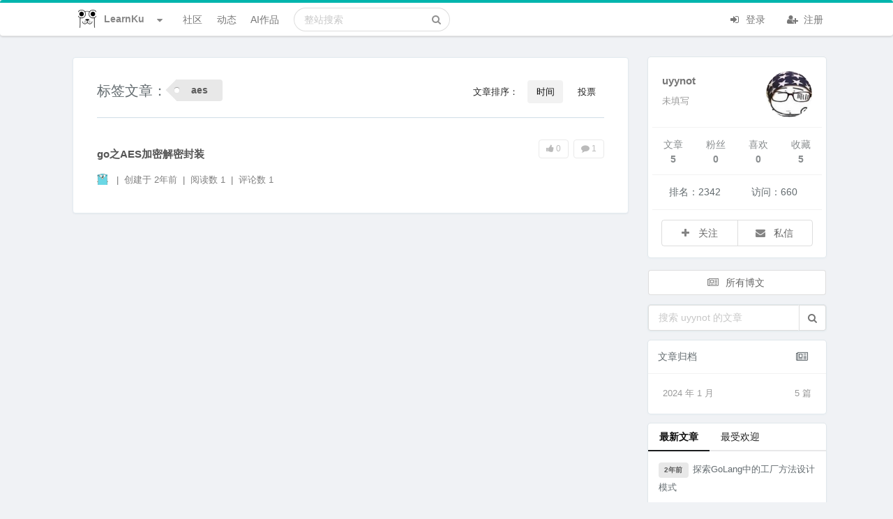

--- FILE ---
content_type: text/html; charset=UTF-8
request_url: https://learnku.com/blog/Q6pxCaSHd/tags/aes_2774
body_size: 12433
content:
<!DOCTYPE html>
<html lang="zh" class="">

<head>
  <meta charset="utf-8">
  <meta http-equiv="X-UA-Compatible" content="IE=edge">

  <meta name="viewport" content="width=device-width, initial-scale=1, maximum-scale=1, user-scalable=no" />
  <meta name="baidu-site-verification" content="MfC8ppEukL" />
  <meta baidu-gxt-verify-token="fa750b19bb54c9ad03503638f41923db">
  <!-- CSRF Token -->
  <meta name="csrf-token" content="GiI9dQ8JaIY3KtCPtlIfFtFH2kku58d67HvFCRs7">

        <title>  aes | LearnKu 终身编程者的知识社区</title>
      <meta name="description" content="专为终身学习者定制的编程知识社区" />
    <meta name="keywords" content="Laravel,Go,Python,PHP,Vue.js,Java,MySQL,Rust,LK,程序员,Elasticsearch,F2E 前端,Server,Database,DevTools,Computer Science,手机开发,AdonisJS,AI Coding" />
    
    <meta name="author" content="Summer" />

          <link rel="shortcut icon" href="https://cdn.learnku.com/uploads/images/201901/27/1/jdor3lMsMw.png!/both/44x44" />
    
    <!-- Styles -->
    <link href="https://cdn.learnku.com//build/css/vendors.css?id=86c0adfd456eb904e1ad4b648134be97" rel="stylesheet">
    <link href="https://cdn.learnku.com//build/css/app.css?id=a91e47e2539b98438cb4c6c3a665d642" rel="stylesheet">

      </head>

  <body class=" blogs-tag_show-page">

    <!-- 为 Pjax 和模板加载优化，只能放这里 -->
    <script>
      window.Laravel = {"csrfToken":"GiI9dQ8JaIY3KtCPtlIfFtFH2kku58d67HvFCRs7"}
      window.Config = {
        'GA_Tracking_ID': 'G-VD6FH8BPTD',
        'user_id': 0,
        'is_student': '',
        'search_user_id': 0,
        'cdn_domain': 'cdn.learnku.com',
        'domain': 'learnku.com',
        'request_interval': 600000, // 消息通知检测周期
        'notification_count': 0,
        'token': 'GiI9dQ8JaIY3KtCPtlIfFtFH2kku58d67HvFCRs7',
        'environment': 'production',
        'url': 'https://learnku.com',
        'tags_url': '',
        'scroll_to_top': true,
        'community': {
          'id': 0,
          'name': '',
          'favicon': ''
        },
        'routes': {
          'notificationsCount': 'https://learnku.com/notifications/count',
          'upload_image': 'https://learnku.com/courses/upload_image',
                      // 整站搜索
            'api_search' : 'https://learnku.com/api_search',
                    'collections_store': 'https://learnku.com/collections',
          'collections_my': 'https://learnku.com/collections/my/ajax',
          'annotations_store': 'https://learnku.com/annotations',
          'annotations_destroy': 'https://learnku.com/annotations/destroy',
          'annotations_update': 'https://learnku.com/annotations/update',
          'annotation_setting': 'https://learnku.com/users/settings/annotation_setting',
        },
        'cdnDomain': 'https://cdn.learnku.com/',
        'overlay': '',
        'following_users': [],
        'search_type': 'standard',
        'book_id': 0,
        'is_docs': "no",
        'article_id': 0,
        'topic_id': 0,
        'user_settings': {
          'visit_topic_patches_page': false,
          'annotation_disabled': 'yes',
        },
        'can': {},
        'editor': {},
        'destroyeditor_id': {
                  },

        'content': {}
      };

      var ShowCrxHint = 'no';

      function onWXWebView() {
        $('.wechat-login-link').attr("href", "https://learnku.com/auth/oauth?driver=wechat_client")
        $('.show-on-wechat-view').show();
      }
      if (typeof WeixinJSBridge == "object" && typeof WeixinJSBridge.invoke == "function") {
        onWXWebView();
      } else {
        if (document.addEventListener) {
          document.addEventListener("WeixinJSBridgeReady", onWXWebView, false);
        } else if (document.attachEvent) {
          document.attachEvent("WeixinJSBridgeReady", onWXWebView);
          document.attachEvent("onWeixinJSBridgeReady", onWXWebView);
        }
      }
    </script>

    <style>
      .ui.top.menu {
        border-top: 4px solid #00b5ad;
      }

      .ui.fluid.search .results {
        width: 550px;
      }

      @media only screen and (max-width: 767px) {
        .ui.top.menu>.ui.container {
          height: 52px;
          flex-direction: initial;
        }
      }

      
      /* 顶部导航栏 */
      .ui.top.menu {
        border-top: 4px solid #00b5ad;
      }

      /* 右边导航栏顶部样式 */
      .ui.top-color.segment:not(.inverted) {
        border-top: 2px solid #00b5ad;
      }

      /* 右边导航栏顶部样式 */
      .ui.top-color.card:not(.inverted) {
        border-top: 2px solid #00b5ad;
      }

      a {
        color: #1775cc;
      }

      a:hover,
      a:focus {
        color: #0081f9;
        transition: color .15s ease 0s;
      }

      /* 主要按钮 */

      .ui.primary.buttons .button,
      .ui.primary.button {
        background-color: #00b5ad;
        border-color: #00b5ad;
      }

      /* 主要按钮选中状态 */
      .ui.primary.buttons .button:hover,
      .ui.primary.button:hover,
      .ui.primary.button:focus,
      .ui.primary.buttons .button:focus {
        background-color: #00b5ad;
        border-color: #00b5ad;
      }

      /* 外框按钮 */
      .ui.basic.primary.buttons .button,
      .ui.basic.primary.button {
        color: #00b5ad !important;
        box-shadow: 0px 0px 0px 1px #00b5ad inset !important;
      }

      /* 外框按钮选中状态 */
      .ui.basic.primary.buttons .button:hover,
      .ui.basic.primary.button:hover {
        color: #00b5ad !important;
        box-shadow: 0px 0px 0px 1px #00b5ad inset !important;
      }

      .ui.basic.primary.buttons .button:active,
      .ui.basic.primary.button:active,
      .ui.basic.primary.buttons .active.button,
      .ui.basic.primary.active.button,
      .ui.basic.buttons .button:hover,
      .ui.basic.button:hover,
      .ui.basic.primary.buttons .button:focus,
      .ui.basic.primary.button:focus {
        color: #00b5ad !important;
        box-shadow: 0px 0px 0px 1px #00b5ad inset !important;
      }

      .footer {
        max-height: max-content;
      }

    </style>

    

    

    <div class="ui top menu sidebar stackable">
      <div class="item">
                  <img class="ui image" style="width:26px;height:26px;margin-top:-2px;"
            src="https://cdn.learnku.com/uploads/images/201901/24/1/OyBnfB2vlk.png!/both/44x44">
          <span class="site-name ml-2">LearnKu</span>
              </div>



      <form class="ui fluid category  item secondary"
        action="https://learnku.com/search"
        method="GET">
        <div class="ui icon input">
          <input class="prompt" name="q" type="text" placeholder="搜索"
            value="">
          <i class="search icon"></i>
        </div>
      </form>

      <a href="https://learnku.com/topics" class="item secondary">
        <i class="icon comments"></i> 社区
      </a>
      <a href="https://learnku.com/activities" class="item secondary">
        <i class="icon bell"></i> 动态
      </a>
      <a href="/hub" class="item secondary">
        <i class="icon product hunt"></i> AI作品
      </a>
      <a href="https://learnku.com" class="item secondary">
        <i class="icon list"></i> 话题列表
      </a>

      
              <div class="item">
          <a class="ui basic small button no-pjax" href="https://learnku.com/auth/login"><i class="icon user "></i> 登录
          </a>
        </div>

        <div class="item">
          <a class="ui basic small button no-pjax" href="https://learnku.com/auth/register"><i class="icon signup "></i>
            注册 </a>
        </div>
          </div>

              
    <div class="pusher">

      <div class="main container">

        <nav class="ui main borderless menu top stackable topnav" id="topnav">
          <div class="ui container">

            <div class="ui inline scrolling community-nav dropdown mr-2"
              style="padding-left: 22px;display: -webkit-box;display: -ms-flexbox;display: flex;-webkit-box-align: center;-ms-flex-align: center;align-items: center;">
              <div class="text site-logo" style="color:#888888;display: flex;">

                                  <img class="ui image" style="width:26px;height:26px;margin-top:-2px;"
                    src="https://cdn.learnku.com/uploads/images/201901/24/1/OyBnfB2vlk.png!/both/44x44">
                  <span class="site-name">LearnKu </span>
                                <i class="dropdown icon ml-3"></i>
              </div>
              <div class="menu ml-4 communities" style="max-height: 520px;padding: 8px;">

                <div class="ui icon search input" style="width: 172px;float:left;">
                  <i class="search icon"></i>
                  <input type="text" placeholder="搜索社区">
                </div>

                <a class="item pr-3 mt-2" href="https://learnku.com">
                  <img class="ui image" style="width:20px;height:20px;margin-top:-2px;"
                    src="https://cdn.learnku.com/uploads/images/201901/24/1/OyBnfB2vlk.png!/both/44x44"> 首页
                </a>


                <div class="divider clearfix"></div>

                                
                                      <a class="item" href="https://learnku.com/laravel" style="padding-right: 2.2em!important;">
                      <img class="ui image" style="width:20px;height:20px;margin-top:-2px;"
                        src="https://cdn.learnku.com//uploads/communities/WtC3cPLHzMbKRSZnagU9.png!/both/44x44"> Laravel
                    </a>
                                      <a class="item" href="https://learnku.com/go" style="padding-right: 2.2em!important;">
                      <img class="ui image" style="width:20px;height:20px;margin-top:-2px;"
                        src="https://cdn.learnku.com//uploads/communities/sNljssWWQoW6J88O9G37.png!/both/44x44"> Go
                    </a>
                                      <a class="item" href="https://learnku.com/python" style="padding-right: 2.2em!important;">
                      <img class="ui image" style="width:20px;height:20px;margin-top:-2px;"
                        src="https://cdn.learnku.com//uploads/communities/mTBLIP7o0gVGn3ZCphpN.png!/both/44x44"> Python
                    </a>
                                      <a class="item" href="https://learnku.com/php" style="padding-right: 2.2em!important;">
                      <img class="ui image" style="width:20px;height:20px;margin-top:-2px;"
                        src="https://cdn.learnku.com//uploads/communities/Y7fElYYwCFjTTXCdwPNW.png!/both/44x44"> PHP
                    </a>
                                      <a class="item" href="https://learnku.com/vuejs" style="padding-right: 2.2em!important;">
                      <img class="ui image" style="width:20px;height:20px;margin-top:-2px;"
                        src="https://cdn.learnku.com//uploads/communities/hIZjRRdF8oVYZy69XJnT.png!/both/44x44"> Vue.js
                    </a>
                                      <a class="item" href="https://learnku.com/java" style="padding-right: 2.2em!important;">
                      <img class="ui image" style="width:20px;height:20px;margin-top:-2px;"
                        src="https://cdn.learnku.com//uploads/communities/h3Xef7s3mLKYmqwBRIiA.png!/both/44x44"> Java
                    </a>
                                      <a class="item" href="https://learnku.com/mysql" style="padding-right: 2.2em!important;">
                      <img class="ui image" style="width:20px;height:20px;margin-top:-2px;"
                        src="https://cdn.learnku.com/uploads/images/201908/18/1/yAH1hJ3pZF.png!/both/44x44"> MySQL
                    </a>
                                      <a class="item" href="https://learnku.com/rust" style="padding-right: 2.2em!important;">
                      <img class="ui image" style="width:20px;height:20px;margin-top:-2px;"
                        src="https://cdn.learnku.com//uploads/communities/Qj48vezkYfZM1ZM5Y75X.png!/both/44x44"> Rust
                    </a>
                                      <a class="item" href="https://learnku.com/lk" style="padding-right: 2.2em!important;">
                      <img class="ui image" style="width:20px;height:20px;margin-top:-2px;"
                        src="https://cdn.learnku.com//uploads/communities/b1qLi8CKYnkipeMwdvPU.png!/both/44x44"> LK
                    </a>
                                      <a class="item" href="https://learnku.com/coder" style="padding-right: 2.2em!important;">
                      <img class="ui image" style="width:20px;height:20px;margin-top:-2px;"
                        src="https://cdn.learnku.com//uploads/communities/6vqw97jFnblvXh3F1o0F.png!/both/44x44"> 程序员
                    </a>
                                      <a class="item" href="https://learnku.com/elasticsearch" style="padding-right: 2.2em!important;">
                      <img class="ui image" style="width:20px;height:20px;margin-top:-2px;"
                        src="https://cdn.learnku.com/uploads/images/201908/10/25425/QdtUV2rox6.png!/both/44x44"> Elasticsearch
                    </a>
                                      <a class="item" href="https://learnku.com/f2e" style="padding-right: 2.2em!important;">
                      <img class="ui image" style="width:20px;height:20px;margin-top:-2px;"
                        src="https://cdn.learnku.com//uploads/communities/DGHjM6p2qdamHmFJZt9g.jpg!/both/44x44"> F2E 前端
                    </a>
                                      <a class="item" href="https://learnku.com/server" style="padding-right: 2.2em!important;">
                      <img class="ui image" style="width:20px;height:20px;margin-top:-2px;"
                        src="https://cdn.learnku.com//uploads/communities/pwwWCCpPeKm8z3HEubmo.png!/both/44x44"> Server
                    </a>
                                      <a class="item" href="https://learnku.com/database" style="padding-right: 2.2em!important;">
                      <img class="ui image" style="width:20px;height:20px;margin-top:-2px;"
                        src="https://cdn.learnku.com//uploads/communities/ceowUfx7bxLyyng5ykyu.png!/both/44x44"> Database
                    </a>
                                      <a class="item" href="https://learnku.com/devtools" style="padding-right: 2.2em!important;">
                      <img class="ui image" style="width:20px;height:20px;margin-top:-2px;"
                        src="https://cdn.learnku.com//uploads/communities/0QFgKXFJBOmsQNf47XOY.png!/both/44x44"> DevTools
                    </a>
                                      <a class="item" href="https://learnku.com/cs" style="padding-right: 2.2em!important;">
                      <img class="ui image" style="width:20px;height:20px;margin-top:-2px;"
                        src="https://cdn.learnku.com//uploads/communities/BTBwRdYCj8UFXIjMqEbG.jpg!/both/44x44"> Computer Science
                    </a>
                                      <a class="item" href="https://learnku.com/app" style="padding-right: 2.2em!important;">
                      <img class="ui image" style="width:20px;height:20px;margin-top:-2px;"
                        src="https://cdn.learnku.com//uploads/communities/tSK8naqmi1fiQTJcoa2o.png!/both/44x44"> 手机开发
                    </a>
                                      <a class="item" href="https://learnku.com/adonisjs" style="padding-right: 2.2em!important;">
                      <img class="ui image" style="width:20px;height:20px;margin-top:-2px;"
                        src="https://cdn.learnku.com//uploads/communities/2VHh3slULN4XkbU5douV.png!/both/44x44"> AdonisJS
                    </a>
                                      <a class="item" href="https://learnku.com/ai-coding" style="padding-right: 2.2em!important;">
                      <img class="ui image" style="width:20px;height:20px;margin-top:-2px;"
                        src="https://cdn.learnku.com//uploads/communities/cvYkw5TJiLGeA23hIhu2.png!/both/44x44"> AI Coding
                    </a>
                                  

              </div>
            </div>

            <a class="item header right menu " style="display:none">
              <i class="icon align justify"></i>
            </a>

            <a href="https://learnku.com/topics" class="item secondary">
              社区
            </a>


                          <a href="https://learnku.com/activities" class="item secondary">
                动态
              </a>
                        <a href="/hub" class="item secondary">
                AI作品
            </a>

            
            <form class="ui fluid category search item secondary hide-on-991"
              action="https://learnku.com/search"
              method="GET">
              <div class="ui icon input">
                <input class="prompt" name="q" type="text"
                                                placeholder="整站搜索"
                                         value="">
                <i class="search icon"></i>
              </div>
              <div class="results"></div>
            </form>

            <div class=" right menu stackable secondary">
                              <div class="item rm-link-color">
                  <a class="mr-4 no-pjax login_required" href="https://learnku.com/auth/login"><i
                      class="icon sign in "></i> 登录 </a>
                  <a class="no-pjax" href="https://learnku.com/auth/register" style="margin-left: 10px;"><i
                      class="icon user add "></i> 注册 </a>
                </div>
                          </div>

          </div>

                  </nav>

        
        
                                                                      

        
                  <div class="mb-3 hide show-on-wechat-view">
            <div class="ui centered grid container message-container">
              <div class="sixteen wide column pt-0 pb-0">
                <a class="ui button fluid green wechat-login-link"
                  href="https://learnku.com/auth/oauth?driver=wechat"><i class="icon wechat "></i>
                  微信登录</a>
              </div>
            </div>
          </div>
        
        
  <script>
    Config.routes.api_search = 'https://learnku.com/articles/api_search';
  </script>

  <style>
    .blog.grid.container.main {
      display: block;
    }

    .blog.grid.container.main .sidebar {
      font-size: 14px;
      padding-right: 6px;
    }

    .ui.top.menu {
      margin-bottom: 30px;
    }
  </style>

  <div class="ui centered grid container main stackable blog" style="">
    <div class="twelve wide column pull-left main">

      <div class="ui segment article-content">
        <div class="extra-padding" style="padding-bottom:4px">
          <h1>
                          标签文章：<span class="ui  tag label  fw-bold fs-normal"
                         style="position: relative;top: -3px;">aes</span>
            
            <div class="ui secondary menu pull-right small" style="margin-top: -4px;">
              <div class="ui item" style="font-size:13px;padding: 0px 4px;">
                文章排序：
              </div>
              <a class="ui item active popover" data-content="按照时间排序"
                 href="https://learnku.com/blog/Q6pxCaSHd/tags/aes_2774?filter=recent" role="button">时间</a>
              <a class="ui item  popover" data-content="按照投票排序"
                 href="https://learnku.com/blog/Q6pxCaSHd/tags/aes_2774?filter=vote" role="button">投票</a>
            </div>



          </h1>

          <div class="ui divider"></div>

                      <div class="ui feed blog-article-list rm-link-color">
        <div class="event">
        <div class="content">
            <div class="summary">
                <a href="https://learnku.com/articles/85370" class="title"> go之AES加密解密封装 </a>
            </div>

            <div class="meta" style="line-height: 34px;">
               

                <div class="date" style="font-size: 13px;margin: 7px 0em 0em;margin-left:0px">

                    
                      <a class="item" href="https://learnku.com/go" style="">
                        <img class="ui image display-inline-block mr-1" style="width:16px;height:16px;margin-top:-3px" src="https://cdn.learnku.com//uploads/communities/sNljssWWQoW6J88O9G37.png">
                      </a>

                        <span class="divider">|</span>
                    
                    
                    <a class="" data-tooltip="2024-01-18 10:08:39">创建于  <span title="2024-01-18 10:08:39">2年前</span></a>

                    <span class="divider">|</span>
                    <a >
                        阅读数 1
                    </a>
                    <span class="divider">|</span>
                    <a >
                        评论数 1
                    </a>
                </div>
            </div>
        </div>

        <div class="item-meta">
            <a class="ui label basic light grey" href="https://learnku.com/articles/85370"><i class="thumbs up icon"></i> 0 </a>
            <a class="ui label basic light grey" href="https://learnku.com/articles/85370"><i class="comment icon"></i> 1 </a>
        </div>
    </div>
    </div>

    
          
        </div>
      </div>

    </div>

    <div class="four wide column pull-right sidebar" style="padding-right: 0px;">
      <div class="item header blog-article sidebar">

  <div class="ui card responsive" style="padding: 6px;">

    <div class="content">
        <a  href="https://learnku.com/users/24093" class="rm-link-color">
            <img class="ui circular  image right floated image-66" src="https://cdn.learnku.com/uploads/avatars/24093_1523239908.jpg!/both/100x100" />
        </a>

        <div class="header" style="line-height: 28px;margin-bottom: 5px;">
            <a  href="https://learnku.com/blog/Q6pxCaSHd" class="rm-link-color" style="font-weight: bold;font-size: 15px;">
                uyynot
            </a>

                    </div>

        <div class="meta" style="font-size: 13px;">
                            未填写
                    </div>
    </div>

    <div class="statistics" style="border-top: 1px solid rgba(0, 0, 0, 0.05);border-bottom: 1px solid rgba(0, 0, 0, 0.05);padding-bottom: 15px;padding-top: 10px;">
        <div class="ui four statistics">
                <div class="statistic ui popover" data-content="博客文章总数">
                    <div class="label" style="font-size: 1em!important;font-weight: normal;">
                        文章
                    </div>
                    <div class="value" style="font-size: 1em!important;font-weight: bold;">
                        5
                    </div>
                </div>

                <div class="statistic ui popover" data-content="关注作者的用户数">
                    <div class="label" style="font-size: 1em!important;font-weight: normal;">
                        粉丝
                    </div>
                    <div class="value" style="font-size: 1em!important;font-weight: bold;">
                        0
                    </div>
                </div>

                <div class="statistic ui popover" data-content="收到了 0 个点赞">
                    <div class="label" style="font-size: 1em!important;font-weight: normal;">
                        喜欢
                    </div>
                    <div class="value" style="font-size: 1em!important;font-weight: bold;">
                        0
                    </div>
                </div>

                <div class="statistic ui popover" data-content="所有文章被收藏了 5 次">
                    <div class="label" style="font-size: 1em!important;font-weight: normal;">
                        收藏
                    </div>
                    <div class="value" style="font-size: 1em!important;font-weight: bold;">
                        5
                    </div>
                </div>

                <div class="clearfix"></div>
        </div>
    </div>

    <div class="ui two column grid text-center" style="padding: 15px">
      <div class="column ui popover" data-content="博客总访问量排行第 2342 位 ">
          排名：2342
      </div>
      <div class="column ui popover" data-content="博客总访问量 660（每日更新）" style="padding-left:0px">
          访问：660
      </div>
    </div>

            <div class="extra content">
            
            <div class="two ui basic buttons" style="margin-top: 4px;">
                <button class="ui  button small login_required    ui popover" data-content="关注后此博客的新文章会在首页动态里显示" data-act="follow" data-id="24093">
                   <i class="icon plus"></i> <span class="state">关注</span>
                </button>

                <a href="https://learnku.com/messages/to/24093" class="ui  button small ">
                    <i class="icon envelope"></i> 私信
                </a>
            </div>
        </div>
    
</div>

  
      <a href="https://learnku.com/blog/Q6pxCaSHd" class="ui single button fluid" style="margin-top:18px">
      <i class="icon newspaper"></i>
      所有博文
    </a>
  
  
    <div class="ui card tag-active-user-card popular-card responsive">
      <form action="https://learnku.com/search" method="get">
      <div class="ui action input w-100">
        <input type="hidden" name="user_id" value="24093">
        <input type="text" name="q" placeholder="搜索 uyynot 的文章">
        <button class="ui icon button basic" role="button"><i aria-hidden="true" class="search icon"></i></button>
      </div>
      </form>
    </div>

  
      <div class="ui card tag-active-user-card popular-card responsive">
      <div class="content">
        <span class="">文章归档</span>

        <a href="https://learnku.com/blog/Q6pxCaSHd" class="rm-link-color pull-right ui popover"
           style="font-size: 15px;margin-right: 8px;" data-content="所有文章">
          <i class="icon newspaper"></i>
        </a>
      </div>

              <div class="extra content ">
          <div class="ui list readmore" style="padding:8px">
                          <a class="item"
                 href="https://learnku.com/blog/Q6pxCaSHd/archive/2024-1"
                 style="line-height: 22px;">
                <span class=" pull-right" style="color:inherit">5 篇</span>
                2024 年 1 月
              </a>
                      </div>
        </div>
          </div>
  
    <div class="ui card tag-active-user-card popular-card responsive" style="font-size: 13px;">
    <div class="ui secondary pointing menu" style="margin-bottom: 5px;border-bottom: 2px solid rgba(34, 36, 38, 0.1);">
      <a class="item active" data-tab="first">最新文章</a>
      <a class="item" data-tab="second">最受欢迎</a>
    </div>
    <div class="ui bottom attached tab active" data-tab="first">

              <div class="ui middle aligned divided  list" style="padding: 0px 15px;margin-top: 0px;margin-bottom: 5px;">
                      <a class="item" href="https://learnku.com/articles/85380">
              <span class="ui label tiny">2年前 </span>
              探索GoLang中的工厂方法设计模式
            </a>
                      <a class="item" href="https://learnku.com/articles/85371">
              <span class="ui label tiny">2年前 </span>
              go之rsa加解密实现
            </a>
                      <a class="item" href="https://learnku.com/articles/85370">
              <span class="ui label tiny">2年前 </span>
              go之AES加密解密封装
            </a>
                      <a class="item" href="https://learnku.com/articles/85307">
              <span class="ui label tiny">2年前 </span>
              Gorm格式化time.Time时间字段
            </a>
                      <a class="item" href="https://learnku.com/articles/85305">
              <span class="ui label tiny">2年前 </span>
              python实现sse服务器单向消息推送给客户端
            </a>
                  </div>
          </div>
    <div class="ui bottom attached tab" data-tab="second">
              <div class="ui middle aligned divided  list" style="padding: 0px 15px;margin-top: 0px;">
                      <a class="item" href="https://learnku.com/articles/85305">
              <span class="ui label tiny"><i class="thumbs up icon"></i> 0 </span>
              python实现sse服务器单向消息推送给客户端
            </a>
                      <a class="item" href="https://learnku.com/articles/85307">
              <span class="ui label tiny"><i class="thumbs up icon"></i> 0 </span>
              Gorm格式化time.Time时间字段
            </a>
                      <a class="item" href="https://learnku.com/articles/85370">
              <span class="ui label tiny"><i class="thumbs up icon"></i> 0 </span>
              go之AES加密解密封装
            </a>
                      <a class="item" href="https://learnku.com/articles/85371">
              <span class="ui label tiny"><i class="thumbs up icon"></i> 0 </span>
              go之rsa加解密实现
            </a>
                      <a class="item" href="https://learnku.com/articles/85380">
              <span class="ui label tiny"><i class="thumbs up icon"></i> 0 </span>
              探索GoLang中的工厂方法设计模式
            </a>
                  </div>
          </div>

  </div>

  
      <div class="ui card tag-active-user-card blog-tags responsive">
      <div class="content">
        <span class="">博客标签</span>
      </div>
      <div class="extra content readmore" style="    padding-bottom: 18px;">
                  <a class="ui label basic" href="https://learnku.com/blog/Q6pxCaSHd/tags/aes_2774">
            aes
            <div class="detail">1</div>
          </a>
                  <a class="ui label basic" href="https://learnku.com/blog/Q6pxCaSHd/tags/sse_9678">
            sse
            <div class="detail">1</div>
          </a>
                  <a class="ui label basic" href="https://learnku.com/blog/Q6pxCaSHd/tags/design-pattern_5q_49488">
            设计模式
            <div class="detail">1</div>
          </a>
                  <a class="ui label basic" href="https://learnku.com/blog/Q6pxCaSHd/tags/python_53851">
            python
            <div class="detail">1</div>
          </a>
                  <a class="ui label basic" href="https://learnku.com/blog/Q6pxCaSHd/tags/factory-mode_66609">
            工厂模式
            <div class="detail">1</div>
          </a>
                  <a class="ui label basic" href="https://learnku.com/blog/Q6pxCaSHd/tags/python-ji-shi-tong-xin_69152">
            python即时通信
            <div class="detail">1</div>
          </a>
                  <a class="ui label basic" href="https://learnku.com/blog/Q6pxCaSHd/tags/ji-shi-xiao-xi-ti-xing_69153">
            及时消息提醒
            <div class="detail">1</div>
          </a>
                  <a class="ui label basic" href="https://learnku.com/blog/Q6pxCaSHd/tags/web-zhang-lian-jie_69154">
            web长连接
            <div class="detail">1</div>
          </a>
                  <a class="ui label basic" href="https://learnku.com/blog/Q6pxCaSHd/tags/go-ge-shi-hua-shi-jian_69155">
            go格式化时间
            <div class="detail">1</div>
          </a>
                  <a class="ui label basic" href="https://learnku.com/blog/Q6pxCaSHd/tags/shi-jian-ge-shi-hua_69156">
            时间格式化
            <div class="detail">1</div>
          </a>
                  <a class="ui label basic" href="https://learnku.com/blog/Q6pxCaSHd/tags/rsa-jia-jie-mi_69169">
            rsa加解密
            <div class="detail">1</div>
          </a>
                  <a class="ui label basic" href="https://learnku.com/blog/Q6pxCaSHd/tags/rsa-oaep_69170">
            rsa oaep
            <div class="detail">1</div>
          </a>
                  <a class="ui label basic" href="https://learnku.com/blog/Q6pxCaSHd/tags/go-gong-chang-mo-shi_69171">
            go工厂模式
            <div class="detail">1</div>
          </a>
              </div>
    </div>
  
  <div class="ui card text-center responsive">
      <div class="content">
        <div class="header">
            社区赞助商
        </div>
      </div>

    
      <div class="content main rm-top-bottom-padding" style="padding: 4px 15px 6px!important;">
                  <a rel="nofollow" class="color-normal mt-3 display-block" href="https://mixpay.me/?utm_source=learnku" target=&quot;_blank&quot; title="Decentralized Web3 Cross-Chain ‍Payment Protocol" style="    line-height: 28px;">
            <img src="https://cdn.learnku.com/uploads/banners/sIrR8HH5jtwSb1UEI2zz.png!large" title="Decentralized Web3 Cross-Chain ‍Payment Protocol" class="ui popover" style="width:150px;   margin: 3px 0;">
          </a>
                  <a rel="nofollow" class="color-normal mt-3 display-block" href="https://www.vircs.com/promotion?code=1" target=&quot;_blank&quot; title="VIRCS.COM 美国住宅IP 商业 VPS" style="    line-height: 28px;">
            <img src="https://cdn.learnku.com/uploads/banners/VvGmDiuYsxNmR11Ef1Wf.gif!large" title="VIRCS.COM 美国住宅IP 商业 VPS" class="ui popover" style="width:150px;   margin: 3px 0;">
          </a>
                  <a rel="nofollow" class="color-normal mt-3 display-block" href="https://zhaopin.comiru.cn/home?from=lc" target=&quot;_blank&quot; title="日本招聘" style="    line-height: 28px;">
            <img src="https://cdn.learnku.com/uploads/banners/1Ihupum3jYbbaKS9vqUL.jpg!large" title="日本招聘" class="ui popover" style="width:150px;   margin: 3px 0;">
          </a>
        
        <a target="_blank" class="rm-link-color tdu display-block mt-2 mb-2 text-mute" href="https://learnku.com/contact?code=sponsor">成为赞助商</a>
    </div>
</div>



</div>
    </div>

    <div class="clearfix"></div>
  </div>

      </div>

      <div class="ui inverted vertical footer segment">
        <div class="ui center aligned container">

          
          <div class="ui extra-padding center" name="recommended" id="recommended" style="padding:15px">

    <div class="rm-link-color d-flex mb-1 mt-3" style="justify-content: center;">
      <h3 class="rm-tdu">
        <a href="https://learnku.com/contact?code=sponsor"><i class="icon heart red"></i> 社区赞助商</a>
      </h3>
    </div>

    
    <div class="ui grid p-1 mt-1" style="justify-content: center;">
      <div class="six column row ui stackable">
                  <div class="column ">
            <a rel="nofollow noopener noreferrer" class="color-normal mt-3 display-block" href="https://zhaopin.comiru.cn/home?from=lc"
              target=&quot;_blank&quot; title="日本招聘"
              style="    line-height: 28px;">
              <img src="https://cdn.learnku.com/uploads/banners/1Ihupum3jYbbaKS9vqUL.jpg!large" title="日本招聘" class="ui popover"
                style="width:150px;   margin: 3px 0;">
            </a>
          </div>
                  <div class="column ">
            <a rel="nofollow noopener noreferrer" class="color-normal mt-3 display-block" href="https://mixpay.me/?utm_source=learnku"
              target=&quot;_blank&quot; title="Decentralized Web3 Cross-Chain ‍Payment Protocol"
              style="    line-height: 28px;">
              <img src="https://cdn.learnku.com/uploads/banners/sIrR8HH5jtwSb1UEI2zz.png!large" title="Decentralized Web3 Cross-Chain ‍Payment Protocol" class="ui popover"
                style="width:150px;   margin: 3px 0;">
            </a>
          </div>
                  <div class="column ">
            <a rel="nofollow noopener noreferrer" class="color-normal mt-3 display-block" href="https://www.vircs.com/promotion?code=1"
              target=&quot;_blank&quot; title="VIRCS.COM 美国住宅IP 商业 VPS"
              style="    line-height: 28px;">
              <img src="https://cdn.learnku.com/uploads/banners/VvGmDiuYsxNmR11Ef1Wf.gif!large" title="VIRCS.COM 美国住宅IP 商业 VPS" class="ui popover"
                style="width:150px;   margin: 3px 0;">
            </a>
          </div>
              </div>
    </div>


    <div class="pt-2 text-mute" style="justify-content: center;">
      <a class="flex-right tdu rm-link-color" target="_blank" href="https://learnku.com/contact?code=sponsor">
        成为赞助商
      </a>
    </div>


  </div>


          <div class="ui inverted section divider"></div>

          <div class="ui stackable inverted divided grid">
            <div class="four wide column">
              <h4 class="ui inverted header">
                <img src="https://cdn.learnku.com/uploads/images/201908/22/1/oVrAoOQ4Vc.png!/fw/40" alt=""
                  style="width: 32px;border-radius: 6px;position: relative;top: -5px;">
                关于 LearnKu
              </h4>
              <div class="ui inverted  text-center">
                <div class="lh-3">LearnKu 是终身编程者的修道场</div>
                <div class="lh-3">做最专业、严肃的技术论坛</div>
              </div>

              <div class="ui inverted  text-center mt-3 rm-link-color tdu">
                <i class="icon birthday"></i> <a href="https://learnku.com/articles/28735">LearnKu 诞生的故事</a>
              </div>
            </div>
            <div class="four wide column">
              <h4 class="ui inverted header">资源推荐</h4>
              <div class="ui inverted link list">
                <li class="mb-1">
                  <a class="item" href="https://learnku.com/docs/guide">
                    《社区使用指南》
                  </a>
                </li>
                <li class="mb-1">
                  <a class="item" href="https://learnku.com/docs/writing-docs">
                    《文档撰写指南》
                  </a>
                </li>
                <li class="mb-1">
                  <a class="item" href="https://learnku.com/docs/guide/protocol/4992">
                    《LearnKu 社区规范》
                  </a>
                </li>
                <li class="mb-1">
                  <a class="item" href="https://learnku.com/docs/guide/smart-questions/2032">
                    《提问的智慧》
                  </a>
                </li>
              </div>
            </div>
            <div class="four wide column">
              <h4 class="ui inverted header">服务提供商</h4>
              <div class="ui inverted link list">
                                                      <a href="https://fangchangkemao.com" rel="nofollow noopener noreferrer" class="item"
                      target="_blank" style="line-height: 28px;">
                      <img src="https://cdn.learnku.com/uploads/banners/51z1gYTsycOZ7zN1yAvi.png!large" title="本站由方长科技运营"
                        class="ui popover"
                        style="height: 20px;margin-bottom: -4px;margin-right: 3px;display: inline-block;">
                    </a>
                                      <a href="https://passport.ucloud.cn/?invitation_code=rami45zj5kpm&amp;ytag=reZ5E7" rel="nofollow noopener noreferrer" class="item"
                      target="_blank" style="line-height: 28px;">
                      <img src="https://cdn.learnku.com/uploads/banners/bQawWl3vT5dc2lYx5JZ7.png!large" title="本站服务器由 UCloud 赞助"
                        class="ui popover"
                        style="height: 20px;margin-bottom: -4px;margin-right: 3px;display: inline-block;">
                    </a>
                                      <a href="http://www.sendcloud.net/" rel="nofollow noopener noreferrer" class="item"
                      target="_blank" style="line-height: 28px;">
                      <img src="https://cdn.learnku.com/uploads/banners/JpTCK6OKYBIrBIWdtob8.png!large" title="订阅邮件赞助商：SendCloud"
                        class="ui popover"
                        style="height: 20px;margin-bottom: -4px;margin-right: 3px;display: inline-block;">
                    </a>
                                                </div>
            </div>
            <div class="four wide column">
              <h4 class="ui inverted header">其他信息</h4>
              <div class="ui inverted link list">

                <li>
                  <a class="item" href="https://learnku.com/docs/guide/administrator/4485">
                    <i class="icon heartbeat"></i> 成为版主
                  </a>
                </li>
                <li>
                  <a class="item" href="https://learnku.com/quizzes">
                    <i class="icon wpforms"></i> 所有测验
                  </a>
                </li>
                <li>
                  <a class="item" href="https://learnku.com/contact">
                    <i class="icon wechat" aria-hidden="true"></i> 联系站长（反馈建议）
                  </a>
                </li>
              </div>
            </div>
          </div>

          <div class="ui inverted section divider"></div>
          <div style="color: rgb(137, 137, 140);font-size:0.9em;" class="rm-link-color">
            <p>
              <a href="http://beian.miit.gov.cn/" target="_blank">粤ICP备18099781号-6</a>
              <span class="mx-2">|</span>
              <a href="http://www.beian.gov.cn/portal/registerSystemInfo?recordcode=44030502004330" target="_blank"><img
                  src="https://cdn.learnku.com/uploads/images/201908/21/1/L4ckM2CVb6.png!/fw/20" width="20"
                  style="position: relative;top: 4px;"> 粤公网安备 44030502004330号</a>
              <span class="mx-2">|</span>
              <a href="https://learnku.com/lk">违法和不良信息举报</a>
            </p>
            <p style=" margin-top:-8px;margin-bottom: -0px;" class="ui inverted signature">
              由 <a href="https://learnku.com/contact" target="_blank" style="color: inherit;">Summer</a> 设计和编码 <span
                style="font-size: 14px; padding: 0 10px;">|</span> <a href="https://fangchangkemao.com/" target="_blank">方长科技协力运营</a>
            </p>
          </div>
        </div>
      </div>
      

      
    </div>

    <div class="ui modal login small" style="width:400px;margin: 0em 0em 0em -200px;">
      <i class="close icon"></i>
      <div class="header">
        <h4 class="modal-title ">
          <img class="ui image display-inline-block mr-2" style="width:32px;height:32px;"
            src="https://cdn.learnku.com/uploads/images/201901/24/1/OyBnfB2vlk.png"> <span
            style="position: relative;top: 4px;">请登录</span>
        </h4>
      </div>
      <div class="content">

        
        
        <form class="ui form login" role="form" method="POST" action="https://learnku.com/auth/login"
          accept-charset="UTF-8">
          <input type="hidden" name="_token" value="GiI9dQ8JaIY3KtCPtlIfFtFH2kku58d67HvFCRs7" autocomplete="off">
          <input type="hidden" name="remember" value="yes">

          <input type="hidden" name="return_back" value="no">

          <div class="field">
            <div class="ui left icon input">
              <i class="user icon"></i>
              <input type="text" name="username" placeholder="邮 箱 or 手 机 or 用户名" value=""
                required>
            </div>
          </div>
          <div class="field">
            <div class="ui left icon input">
              <i class="lock icon"></i>
              <input type="password" name="password" placeholder="密 码" value="" required>
            </div>
          </div>
          <button class="ui primary right labeled icon button" type="submit">
            <i class="right arrow icon"></i>
            提交
          </button>

          <div class="pull-right mt-2 rm-link-color">
            <a class="btn btn-link " href="https://learnku.com/auth/forget" target="_blank">
              忘记密码?
            </a>
            <span class="text-mute">or</span>
            <a class="btn btn-link " href="https://learnku.com/auth/register" target="_blank">
              注册
            </a>
          </div>

          <div class="clearfix"></div>


          <div class="ui horizontal divider fs-tiny text-mute">
            第三方账号登录
          </div>



          <a class="ui button fluid mt-2 green wechat-login-link"
            href="https://learnku.com/auth/oauth?driver=wechat"><i class="icon wechat "></i>
            微信登录</a>

          <a class="ui button fluid mt-2 basic" id="login-required-submit"
            href="https://learnku.com/auth/oauth?driver=github"><i class="icon github alternate"></i>
            GitHub 登录</a>

        </form>
      </div>
    </div>


    <div class="ui modal small report">
      <div class="header modal-title">内容举报</div>
      <form class="ui form error" method="POST" action="https://learnku.com/reports" accept-charset="UTF-8">
        <input type="hidden" name="_token" value="GiI9dQ8JaIY3KtCPtlIfFtFH2kku58d67HvFCRs7" autocomplete="off">
        <input name="reportable_id" type="hidden" value="">
        <input name="reportable_type" type="hidden" value="">
        <div class="content" style="padding: 20px;">
          <div class="ui message warning show">
            <i class="icon info"></i> 匿名举报，为防止滥用，仅管理员可见举报者。
          </div>
          <p>我要举报该<span class='modal-typename'></span>，理由是：</p>
                      <div class="field">
              <div class="ui radio checkbox">
                <input type="radio" name="report_type" value="spam" required>
                <label><strong>垃圾广告</strong>：恶意灌水、广告、推广等内容</label>
              </div>
            </div>
                      <div class="field">
              <div class="ui radio checkbox">
                <input type="radio" name="report_type" value="meaningless" required>
                <label><strong>无意义内容</strong>：测试、灌水、文不对题、消极内容、文章品质太差等</label>
              </div>
            </div>
                      <div class="field">
              <div class="ui radio checkbox">
                <input type="radio" name="report_type" value="violation" required>
                <label><strong>违规内容</strong>：色情、暴利、血腥、敏感信息等</label>
              </div>
            </div>
                      <div class="field">
              <div class="ui radio checkbox">
                <input type="radio" name="report_type" value="unfriendly" required>
                <label><strong>不友善内容</strong>：人身攻击、挑衅辱骂、恶意行为</label>
              </div>
            </div>
                      <div class="field">
              <div class="ui radio checkbox">
                <input type="radio" name="report_type" value="vpn" required>
                <label><strong>科学上网</strong>：翻墙、VPN、Shadowsocks，政策风险，会被关站！</label>
              </div>
            </div>
                      <div class="field">
              <div class="ui radio checkbox">
                <input type="radio" name="report_type" value="qa" required>
                <label><strong>不懂提问</strong>：提问太随意，需要再做一遍《提问的智慧》测验</label>
              </div>
            </div>
                      <div class="field">
              <div class="ui radio checkbox">
                <input type="radio" name="report_type" value="casually_ask" required>
                <label><strong>随意提问</strong>：提问没有发布在社区问答分类下</label>
              </div>
            </div>
                      <div class="field">
              <div class="ui radio checkbox">
                <input type="radio" name="report_type" value="markdown" required>
                <label><strong>排版混乱</strong>：没有合理使用 Markdown 编写文章，未使用代码高亮</label>
              </div>
            </div>
                      <div class="field">
              <div class="ui radio checkbox">
                <input type="radio" name="report_type" value="copywriting" required>
                <label><strong>内容结构混乱</strong>：逻辑不清晰，内容混乱，难以阅读</label>
              </div>
            </div>
                      <div class="field">
              <div class="ui radio checkbox">
                <input type="radio" name="report_type" value="title" required>
                <label><strong>标题随意</strong>：标题党、标题不释义</label>
              </div>
            </div>
                      <div class="field">
              <div class="ui radio checkbox">
                <input type="radio" name="report_type" value="category" required>
                <label><strong>尊重版权</strong>：分享付费课程、破解软件（付费），侵犯作者劳动成果</label>
              </div>
            </div>
                      <div class="field">
              <div class="ui radio checkbox">
                <input type="radio" name="report_type" value="other" required>
                <label><strong>其他理由</strong>：请补充说明</label>
              </div>
            </div>
                    <div class="field">
            <textarea placeholder="请提供详尽的说明" name="reason" rows="3"></textarea>
          </div>
        </div>
        <div class="actions field" style="padding: 1px 12px 25px;">
          <button class="ui primary button" type="submit">举报</button>
          <div class="ui cancel button">取消</div>
        </div>
      </form>
    </div>



  </body>

  
  <!-- Scripts -->
  <script src="https://cdn.learnku.com//build/js/vendors.js?id=2123f3741e844eb6df2fe5c269ebf4b6"></script>
  <script src="https://cdn.learnku.com//build/js/app.js?id=3cecf09921a6390a0196ef29c3ee312d"></script>

    <script>
    // 打赏-收款码弹窗
    function initPaymentQrcode() {
        const isMobile = window.matchMedia('(max-width: 768px)').matches;
        const $btn = $('#btnPaymentQrcode');

        if (!$btn.length) return;

        if (isMobile) {
            $btn.removeAttr('data-content');
        }

        $btn.off('click.payment').on('click.payment', function () {
            $('.ui.payment-qrcode.modal')
                .modal({ blurring: true })
                .modal('show');
        });
    }

    $(document).on('pjax:complete', initPaymentQrcode);
    $(initPaymentQrcode);
  </script>

  </html>
